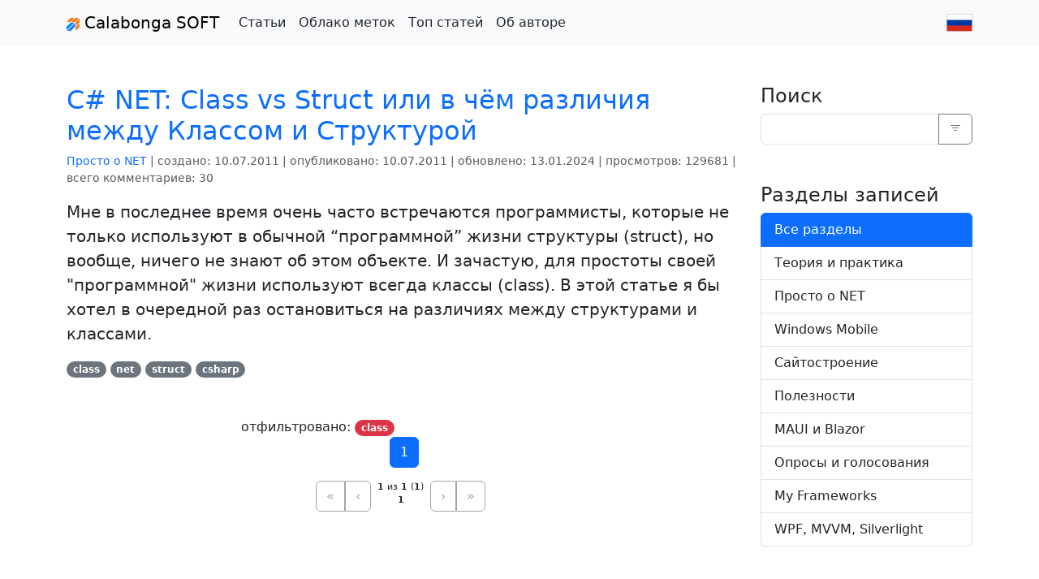

--- FILE ---
content_type: text/html; charset=utf-8
request_url: https://calabonga.net/blog/all/index?tag=class
body_size: 8145
content:
<!DOCTYPE html>
<html lang="en">
<head>
    <meta charset="utf-8" />
    <meta name="viewport" content="width=device-width, initial-scale=1.0" />
    <meta name="description" content="Video you would like to see &#x422;&#x435;&#x43E;&#x440;&#x435;&#x442;&#x438;&#x447;&#x435;&#x441;&#x43A;&#x430;&#x44F; &#x447;&#x430;&#x441;&#x442;&#x44C; &#x43F;&#x440;&#x43E;&#x433;&#x440;&#x430;&#x43C;&#x43C;&#x438;&#x440;&#x43E;&#x432;&#x430;&#x43D;&#x438;&#x44F; &#x438; &#x41E;&#x41E;&#x41F;. &#x41F;&#x43E;&#x43B;&#x435;&#x437;&#x43D;&#x44B;&#x435; &#x440;&#x430;&#x437;&#x433;&#x43E;&#x432;&#x43E;&#x440;&#x44B; &#x43F;&#x440;&#x43E; &#x430;&#x440;&#x445;&#x438;&#x442;&#x435;&#x43A;&#x442;&#x443;&#x440;&#x443; &#x43F;&#x440;&#x438;&#x43B;&#x43E;&#x436;&#x435;&#x43D;&#x438;&#x439;, &#x43F;&#x430;&#x442;&#x442;&#x435;&#x440;&#x43D;&#x44B;, &#x448;&#x430;&#x431;&#x43B;&#x43E;&#x43D;&#x44B; &#x43F;&#x440;&#x43E;&#x435;&#x43A;&#x442;&#x438;&#x440;&#x43E;&#x432;&#x430;&#x43D;&#x438;&#x44F;. &#x410; &#x442;&#x430;&#x43A;&#x436;&#x435; &#x43F;&#x440;&#x430;&#x43A;&#x442;&#x438;&#x447;&#x435;&#x441;&#x43A;&#x43E;&#x435; &#x43F;&#x440;&#x43E;&#x433;&#x440;&#x430;&#x43C;&#x43C;&#x438;&#x440;&#x43E;&#x432;&#x430;&#x43D;&#x438;&#x435; &#x441; &#x43F;&#x440;&#x438;&#x43C;&#x435;&#x440;&#x430;&#x43C;&#x438; &#x43A;&#x43E;&#x434;&#x430;, &#x43F;&#x440;&#x438;&#x43C;&#x435;&#x440;&#x430;&#x43C;&#x438; &#x440;&#x435;&#x430;&#x43B;&#x438;&#x437;&#x430;&#x446;&#x438;&#x438;, &#x441; &#x440;&#x435;&#x430;&#x43B;&#x44C;&#x43D;&#x44B;&#x43C;&#x438; &#x438; &#x43D;&#x435; &#x43E;&#x447;&#x435;&#x43D;&#x44C; &#x43F;&#x440;&#x43E;&#x435;&#x43A;&#x442;&#x430;&#x43C;&#x438;. &#x412; &#x440;&#x430;&#x437;&#x434;&#x435;&#x43B;&#x435; &#x441;&#x43E;&#x431;&#x440;&#x430;&#x43D;&#x44B; &#x43C;&#x430;&#x442;&#x435;&#x440;&#x438;&#x430;&#x43B;&#x44B; &#x43F;&#x43E; &#x43F;&#x440;&#x43E;&#x433;&#x440;&#x430;&#x43C;&#x43C;&#x438;&#x440;&#x43E;&#x432;&#x430;&#x43D;&#x438;&#x44E; &#x43D;&#x430; &#x43F;&#x43B;&#x430;&#x442;&#x444;&#x43E;&#x440;&#x43C;&#x435;.NET, &#x43A;&#x43E;&#x442;&#x43E;&#x440;&#x44B;&#x435; &#x43D;&#x435; &#x432;&#x43E;&#x448;&#x43B;&#x438; &#x432; &#x434;&#x440;&#x443;&#x433;&#x438;&#x435; &#x43A;&#x430;&#x442;&#x435;&#x433;&#x43E;&#x440;&#x438;&#x438;. &#x41E;&#x431;&#x443;&#x447;&#x435;&#x43D;&#x438;&#x435;, &#x430;&#x43D;&#x430;&#x43B;&#x438;&#x437;, &#x443;&#x447;&#x435;&#x431;&#x43D;&#x438;&#x43A;&#x438;. &#x422;&#x435;&#x441;&#x442;&#x438;&#x440;&#x43E;&#x432;&#x430;&#x43D;&#x438;&#x435; &#x444;&#x440;&#x435;&#x439;&#x43C;&#x432;&#x43E;&#x440;&#x43A;&#x43E;&#x432;, &#x441;&#x431;&#x43E;&#x440;&#x43E;&#x43A;, &#x431;&#x438;&#x431;&#x43B;&#x438;&#x43E;&#x442;&#x435;&#x43A;. &#x41C;&#x43E;&#x431;&#x438;&#x43B;&#x44C;&#x43D;&#x430;&#x44F; &#x441;&#x438;&#x441;&#x442;&#x435;&#x43C;&#x430; &#x43E;&#x442; &#x43A;&#x43E;&#x440;&#x43F;&#x43E;&#x440;&#x430;&#x446;&#x438;&#x438; Microsoft. &#x41D;&#x430;&#x43F;&#x438;&#x441;&#x430;&#x43D;&#x438;&#x435; &#x43F;&#x440;&#x43E;&#x433;&#x440;&#x430;&#x43C;&#x43C;, &#x43A;&#x43E;&#x43D;&#x442;&#x440;&#x43E;&#x43B;&#x43E;&#x432; &#x438; &#x43C;&#x43E;&#x43D;&#x435;&#x442;&#x438;&#x437;&#x430;&#x446;&#x438;&#x44F; &#x43F;&#x440;&#x438;&#x43B;&#x43E;&#x436;&#x435;&#x43D;&#x438;&#x439;. &#x420;&#x435;&#x448;&#x435;&#x43D;&#x438;&#x44F;, &#x43F;&#x440;&#x438;&#x43C;&#x435;&#x440;&#x44B; &#x412;&#x441;&#x451; &#x43E; &#x441;&#x430;&#x439;&#x442;&#x43E;&#x441;&#x442;&#x440;&#x43E;&#x435;&#x43D;&#x438;&#x435;. CSS. Web. Design. &#x41C;&#x435;&#x442;&#x43E;&#x434;&#x44B; &#x438; &#x43F;&#x43E;&#x434;&#x445;&#x43E;&#x434;&#x44B;, &#x43F;&#x440;&#x438;&#x43C;&#x435;&#x440;&#x44B; &#x438; &#x441;&#x43E;&#x432;&#x435;&#x442;&#x44B;. &#x41F;&#x43B;&#x430;&#x442;&#x444;&#x43E;&#x440;&#x43C;&#x44B; &#x438; &#x444;&#x440;&#x435;&#x439;&#x43C;&#x432;&#x43E;&#x440;&#x43A;&#x438; &#x434;&#x43B;&#x44F; Frontend &#x438; Backend. All about site building. CSS. Web. Design. Examples, tutorials, advices, etc. Frameworks, libraries, assemblies for backend and frontend. This category contains a posts about database working: Data Access Layers (DALs), Object Relational Mapping (ORMs), Coding helpers and Advices their using and other helpful things. Common features. Issues and their solution. Design Patterns. Tutorials. C Sharp and JavaScript &#x421;&#x441;&#x44B;&#x43B;&#x43A;&#x438;, &#x43A;&#x43E;&#x442;&#x43E;&#x440;&#x44B;&#x435; &#x43C;&#x43E;&#x433;&#x443;&#x442; &#x441;&#x442;&#x430;&#x442;&#x44C; &#x43F;&#x43E;&#x43B;&#x435;&#x437;&#x43D;&#x44B;&#x43C;&#x438; &#x43F;&#x440;&#x438; &#x440;&#x430;&#x437;&#x440;&#x430;&#x431;&#x43E;&#x442;&#x43A;&#x435; &#x43F;&#x440;&#x43E;&#x433;&#x440;&#x430;&#x43C;&#x43C;&#x43D;&#x43E;&#x433;&#x43E; &#x43E;&#x431;&#x435;&#x441;&#x43F;&#x435;&#x447;&#x435;&#x43D;&#x438;&#x44F; &#x438; &#x43F;&#x440;&#x43E;&#x435;&#x43A;&#x442;&#x438;&#x440;&#x43E;&#x432;&#x430;&#x43D;&#x438;&#x438; &#x434;&#x438;&#x437;&#x430;&#x439;&#x43D;&#x430; &#x441;&#x430;&#x439;&#x442;&#x430;. &#x418;&#x43D;&#x441;&#x442;&#x440;&#x443;&#x43C;&#x435;&#x43D;&#x442;&#x44B;. &#x424;&#x440;&#x435;&#x439;&#x43C;&#x432;&#x43E;&#x440;&#x43A;&#x438;. &#x41D;&#x43E;&#x432;&#x43E;&#x441;&#x442;&#x438;. &#x421;&#x43E;&#x432;&#x435;&#x442;&#x44B;. &#x420;&#x435;&#x43A;&#x43E;&#x43C;&#x435;&#x43D;&#x434;&#x430;&#x446;&#x438;&#x438;. &#x412;&#x441;&#x451; &#x43E; Blazor &#x438; &#x42C;&#x424;&#x413;&#x428;. &#x41F;&#x440;&#x438;&#x43C;&#x435;&#x440;&#x44B;, &#x443;&#x440;&#x43E;&#x43A;&#x438;, &#x440;&#x435;&#x448;&#x435;&#x43D;&#x438;&#x44F; &#x438; &#x434;&#x440;&#x443;&#x433;&#x438;&#x435; &#x43F;&#x43E;&#x43B;&#x435;&#x437;&#x43D;&#x43E;&#x441;&#x442;&#x438;. &#x41E;&#x43F;&#x440;&#x43E;&#x441;&#x44B; &#x438; &#x433;&#x43E;&#x43B;&#x43E;&#x441;&#x43E;&#x432;&#x430;&#x43D;&#x438;&#x44F; &#x43D;&#x430; &#x440;&#x430;&#x437;&#x43D;&#x44B;&#x435; &#x442;&#x435;&#x43C;&#x44B;. &#x428;&#x430;&#x431;&#x43B;&#x43E;&#x43D;&#x44B; &#x434;&#x43B;&#x44F; &#x441;&#x43E;&#x437;&#x434;&#x430;&#x43D;&#x438;&#x44F; &#x43C;&#x438;&#x43A;&#x440;&#x43E;&#x441;&#x435;&#x440;&#x432;&#x438;&#x441;&#x43E;&#x432; &#x438; backend API &#x434;&#x43B;&#x44F; Single Page Application &#x43F;&#x440;&#x438;&#x43B;&#x43E;&#x436;&#x435;&#x43D;&#x438;&#x439;. &#x410; &#x442;&#x430;&#x43A;&#x436;&#x435; &#x43F;&#x440;&#x43E; &#x444;&#x440;&#x435;&#x439;&#x43C;&#x432;&#x43E;&#x440;&#x43A; &#x434;&#x43B;&#x44F; &#x441;&#x43E;&#x437;&#x434;&#x430;&#x43D;&#x438;&#x44F; &quot;&#x43C;&#x43E;&#x434;&#x443;&#x43B;&#x44C;&#x43D;&#x43E;&#x433;&#x43E; &#x43C;&#x43E;&#x43D;&#x43E;&#x43B;&#x438;&#x442;&#x430;&quot; &#x43F;&#x43E;&#x434; &#x43D;&#x430;&#x437;&#x432;&#x430;&#x43D;&#x438;&#x435;&#x43C; Commandex. &#x41F;&#x440;&#x43E;&#x433;&#x440;&#x430;&#x43C;&#x43C;&#x438;&#x440;&#x43E;&#x432;&#x430;&#x43D;&#x438;&#x435; &#x43D;&#x430; &#x43F;&#x43B;&#x430;&#x442;&#x444;&#x43E;&#x440;&#x43C;&#x435; Windows Presentation Communication. &#x42F;&#x437;&#x44B;&#x43A; &#x440;&#x430;&#x437;&#x43C;&#x435;&#x442;&#x43A;&#x438; XAML. &#x410; &#x442;&#x430;&#x43A;&#x436;&#x435; &#x430;&#x440;&#x445;&#x438;&#x432;&#x43D;&#x44B;&#x435; &#x441;&#x442;&#x430;&#x442;&#x44C;&#x438; &#x43E; Silverlight. &#x41D;&#x43E; &#x43F;&#x440;&#x438; &#x44D;&#x442;&#x43E;&#x43C; &#x432;&#x441;&#x451; &#x442;&#x430;&#x43A; &#x438;&#x43B;&#x438; &#x438;&#x43D;&#x430;&#x447;&#x435; &#x43F;&#x440;&#x43E; MVVM." />
    <meta name="keywords" content="theory-and-practice Theory and Practice theory-and-practice &#x422;&#x435;&#x43E;&#x440;&#x438;&#x44F; &#x438; &#x43F;&#x440;&#x430;&#x43A;&#x442;&#x438;&#x43A;&#x430; net &#x41F;&#x440;&#x43E;&#x441;&#x442;&#x43E; &#x43E; NET phone Windows Mobile web &#x421;&#x430;&#x439;&#x442;&#x43E;&#x441;&#x442;&#x440;&#x43E;&#x435;&#x43D;&#x438;&#x435; web Site building database Working with data development Development useful &#x41F;&#x43E;&#x43B;&#x435;&#x437;&#x43D;&#x43E;&#x441;&#x442;&#x438; blazor MAUI &#x438; Blazor polls &#x41E;&#x43F;&#x440;&#x43E;&#x441;&#x44B; &#x438; &#x433;&#x43E;&#x43B;&#x43E;&#x441;&#x43E;&#x432;&#x430;&#x43D;&#x438;&#x44F; nimble My Frameworks xaml WPF, MVVM, Silverlight" />
    <title>&#x412;&#x441;&#x451; &#x43E; &#x43F;&#x440;&#x43E;&#x433;&#x440;&#x430;&#x43C;&#x43C;&#x438;&#x440;&#x43E;&#x432;&#x430;&#x43D;&#x438;&#x438; - О сложном просто</title>
    <link href="https://cdn.jsdelivr.net/npm/bootstrap@5.3.2/dist/css/bootstrap.min.css" rel="stylesheet" integrity="sha384-T3c6CoIi6uLrA9TneNEoa7RxnatzjcDSCmG1MXxSR1GAsXEV/Dwwykc2MPK8M2HN" crossorigin="anonymous">
    <script src="https://cdn.jsdelivr.net/npm/bootstrap@5.3.2/dist/js/bootstrap.bundle.min.js" integrity="sha384-C6RzsynM9kWDrMNeT87bh95OGNyZPhcTNXj1NW7RuBCsyN/o0jlpcV8Qyq46cDfL" crossorigin="anonymous"></script>
    <link rel="stylesheet" href="https://cdn.jsdelivr.net/npm/bootstrap-icons@1.11.1/font/bootstrap-icons.css">
    <link rel="stylesheet" href="https://cdnjs.cloudflare.com/ajax/libs/toastr.js/latest/toastr.min.css" />
    <link rel="stylesheet" href="/css/site.css?v=P6ktW3QQJ9IBm0li3pjnwXxWCuqiMopoQ4kYII9VVhs" />
    <meta name="yandex-verification" content="56f6b571a59f9732" />
    <meta name="zen-verification" content="w3RTU3SltcKGZuSpm32FeUZLEWzTTA7EUTCfYBKOTz5NkPdbupMgd5acez0yjrAd" />
    
    <base href="/" />
    <!--Blazor:{"type":"server","prerenderId":"14885ef5f9bf4a42a3054b52d0d16012","key":{"locationHash":"77D12F14A8105320B1AAED6AE7E689DA0EC4483270A645E84079EAA0FFDF550D:0","formattedComponentKey":""},"sequence":0,"descriptor":"CfDJ8BcfP77cvCBNuFXGxzi7UxO8MNJaKuJUoQU8YdE7vxz6OQuhRzmQ92p\u002B7pXuf5eu7NFGHJOAZDuLl\u002BvBcXXvYoBT44IYdPFQcjlsK\u002BSRbXXhpfjFXfO\u002BkM/fHfW3GtBnJ6JGE3p81DM9We0oBpWpPTAQVId6rOzP\u002B2D6JrPzPn4c7aRngPoCOSto1EuINTuUnxF4N12nGiWvG0Px7duevugoSdvHPm4Zgtz7xIu6C6pmkBb1A\u002BlS4KEa/zAyKYNOj/7\u002BYSssUQczlgafPGpPVYLd\u002B9bhHpr1wJ84hksX3YJxF\u002BeASWW7K1/raV4II8Yc7kMmC9pTtdMR1lTRNlfRx6H2MAovkrcVmgk5jjb0LIieEvv7mf6BJ4IkHDRVz\u002BC50Lhok1TP8\u002BMw3kpV68AtRLZaKmC2esz5RRL4egcfjc8WO\u002B2MRPhGamY5VPA0zVpgIdEOnR6MZAz3E5rP7ZnjkHWJFMeh17tsgjHN5PchUrAKH8gz3PXHfCjxqmW5fFlL1dqcPJ7dO86WzymABmktSEX9VChlOxSxpopsHvT5wSGaAEG9IRUCmgSZv7XLCkdLvioe9k1wAVdgDHxZr0/\u002B21g="}--><!--Blazor:{"prerenderId":"14885ef5f9bf4a42a3054b52d0d16012"}-->
</head>
<body>
    <header>
        <nav class="navbar navbar-expand-lg bg-light">
            <div class="container">
                <button class="navbar-toggler" type="button" data-bs-toggle="collapse" data-bs-target="#navbarTogglerDemo03" aria-controls="navbarTogglerDemo03" aria-expanded="false" aria-label="Toggle navigation">
                    <span class="navbar-toggler-icon"></span>
                </button>
                <a class="navbar-brand" href="/">
                    <img src="/images/logo.png" width="16" alt="logo Calabonga SOFT">
                    Calabonga SOFT
                </a>
                <div class="collapse navbar-collapse" id="navbarTogglerDemo03">
                    <ul class="navbar-nav flex-grow-1">
                        <li class="nav-item">
                            <a class="nav-link text-dark" href="/blog/all/index">Статьи</a>
                        </li>
                        <li class="nav-item">
                            <a class=" nav-link text-dark" href="/site/cloud">Облако меток</a>
                        </li>
                        <li class="nav-item">
                            <a class="nav-link text-dark" href="/posts/fulltop">Топ статей</a>
                        </li>
                        <li class="nav-item">
                            <a class="nav-link text-dark" href="/site/author">
                                <span>Об авторе</span>
                            </a>
                        </li>
                    </ul>
                    <ul class="navbar-nav d-flex">
                        
<ul class="navbar-nav">
</ul>

<a href="/site/changeculture?returnurl=~%2Fblog%2Fall%2Findex%3Ftag%3Dclass">
        <img src="/images/ru.png" alt="localization filter" />
</a>
                    </ul>
                </div>
            </div>
        </nav>
    </header>
    <div class="container">
        <main role="main" class="pb-5 mt-5">
            
<div class="row">
    <div class="col-md-9 col-sm-8">
        


<div class="col-md-12 col-sm-12">

                
<div class="mb-5 row">
    <h2>
        <a href="/blog/post/c-net-4-0-class-vs-struct-ili-v-chem-razlichiya-mezhdu-klassom-i-strukturoi">C# NET: Class vs Struct &#x438;&#x43B;&#x438; &#x432; &#x447;&#x451;&#x43C; &#x440;&#x430;&#x437;&#x43B;&#x438;&#x447;&#x438;&#x44F; &#x43C;&#x435;&#x436;&#x434;&#x443; &#x41A;&#x43B;&#x430;&#x441;&#x441;&#x43E;&#x43C; &#x438; &#x421;&#x442;&#x440;&#x443;&#x43A;&#x442;&#x443;&#x440;&#x43E;&#x439;</a>
        <div class="float-end">
            


        </div>
    </h2>

    
<p class="small text-muted">

    <a href="/blog/net/index">&#x41F;&#x440;&#x43E;&#x441;&#x442;&#x43E; &#x43E; NET</a> |

    создано:
    <span title="создано" data-toggle="tooltip">10.07.2011</span>
    |
    
опубликовано:
    <span title="опубликовано" data-toggle="tooltip">10.07.2011</span>

    |
    обновлено:
    <span title="обновлено" data-toggle="tooltip">13.01.2024</span>
    |
    просмотров:
    <span title="просмотров" data-toggle="tooltip">129681</span>

| всего комментариев:
            <span title="всего комментариев" data-toggle="tooltip">30</span>
            </p>
    <p class="lead">&#x41C;&#x43D;&#x435; &#x432; &#x43F;&#x43E;&#x441;&#x43B;&#x435;&#x434;&#x43D;&#x435;&#x435; &#x432;&#x440;&#x435;&#x43C;&#x44F; &#x43E;&#x447;&#x435;&#x43D;&#x44C; &#x447;&#x430;&#x441;&#x442;&#x43E; &#x432;&#x441;&#x442;&#x440;&#x435;&#x447;&#x430;&#x44E;&#x442;&#x441;&#x44F; &#x43F;&#x440;&#x43E;&#x433;&#x440;&#x430;&#x43C;&#x43C;&#x438;&#x441;&#x442;&#x44B;, &#x43A;&#x43E;&#x442;&#x43E;&#x440;&#x44B;&#x435; &#x43D;&#x435; &#x442;&#x43E;&#x43B;&#x44C;&#x43A;&#x43E; &#x438;&#x441;&#x43F;&#x43E;&#x43B;&#x44C;&#x437;&#x443;&#x44E;&#x442; &#x432; &#x43E;&#x431;&#x44B;&#x447;&#x43D;&#x43E;&#x439; &#x201C;&#x43F;&#x440;&#x43E;&#x433;&#x440;&#x430;&#x43C;&#x43C;&#x43D;&#x43E;&#x439;&#x201D; &#x436;&#x438;&#x437;&#x43D;&#x438; &#x441;&#x442;&#x440;&#x443;&#x43A;&#x442;&#x443;&#x440;&#x44B; (struct), &#x43D;&#x43E; &#x432;&#x43E;&#x43E;&#x431;&#x449;&#x435;, &#x43D;&#x438;&#x447;&#x435;&#x433;&#x43E; &#x43D;&#x435; &#x437;&#x43D;&#x430;&#x44E;&#x442; &#x43E;&#x431; &#x44D;&#x442;&#x43E;&#x43C; &#x43E;&#x431;&#x44A;&#x435;&#x43A;&#x442;&#x435;. &#x418; &#x437;&#x430;&#x447;&#x430;&#x441;&#x442;&#x443;&#x44E;, &#x434;&#x43B;&#x44F; &#x43F;&#x440;&#x43E;&#x441;&#x442;&#x43E;&#x442;&#x44B; &#x441;&#x432;&#x43E;&#x435;&#x439; &quot;&#x43F;&#x440;&#x43E;&#x433;&#x440;&#x430;&#x43C;&#x43C;&#x43D;&#x43E;&#x439;&quot; &#x436;&#x438;&#x437;&#x43D;&#x438; &#x438;&#x441;&#x43F;&#x43E;&#x43B;&#x44C;&#x437;&#x443;&#x44E;&#x442; &#x432;&#x441;&#x435;&#x433;&#x434;&#x430; &#x43A;&#x43B;&#x430;&#x441;&#x441;&#x44B; (class). &#x412; &#x44D;&#x442;&#x43E;&#x439; &#x441;&#x442;&#x430;&#x442;&#x44C;&#x435; &#x44F; &#x431;&#x44B; &#x445;&#x43E;&#x442;&#x435;&#x43B; &#x432; &#x43E;&#x447;&#x435;&#x440;&#x435;&#x434;&#x43D;&#x43E;&#x439; &#x440;&#x430;&#x437; &#x43E;&#x441;&#x442;&#x430;&#x43D;&#x43E;&#x432;&#x438;&#x442;&#x44C;&#x441;&#x44F; &#x43D;&#x430; &#x440;&#x430;&#x437;&#x43B;&#x438;&#x447;&#x438;&#x44F;&#x445; &#x43C;&#x435;&#x436;&#x434;&#x443; &#x441;&#x442;&#x440;&#x443;&#x43A;&#x442;&#x443;&#x440;&#x430;&#x43C;&#x438; &#x438; &#x43A;&#x43B;&#x430;&#x441;&#x441;&#x430;&#x43C;&#x438;.</p>
    <div>
            <a class="badge rounded-pill bg-secondary" href="/blog/all/index/1?tag=class">
                class
            </a>
            <a class="badge rounded-pill bg-secondary" href="/blog/all/index/1?tag=net">
                net
            </a>
            <a class="badge rounded-pill bg-secondary" href="/blog/all/index/1?tag=struct">
                struct
            </a>
            <a class="badge rounded-pill bg-secondary" href="/blog/all/index/1?tag=csharp">
                csharp
            </a>

</div>

</div>
            <div class="row">
                
                    <div class="col-6 text-end">
                        отфильтровано:
                            <a href="/blog/all/index">
                                <span class="badge rounded-pill bg-danger">
                                    class
                                    <i class="bi bi-times"></i>
                                </span>
                            </a>
                    </div>
            </div>
            <pager class="my-5" asp-paged-list-url="index"><ul class="pagination justify-content-center"><li class="page-item active"><a class="page-link" href="/blog/all/index/1?tag=class">1</a></li></ul><div class="btn-toolbar d-flex justify-content-center"><div aria-label="First group" class="btn-group me-2" role="group"><a class="btn btn-outline-secondary disabled" href="/blog/all/index/1?tag=class" title="&#x43F;&#x435;&#x440;&#x432;&#x430;&#x44F; &#x441;&#x442;&#x440;&#x430;&#x43D;&#x438;&#x446;&#x430;">&#xAB;</a><a class="btn btn-outline-secondary disabled" href="/blog/all/index/0?tag=class" title="&#x43F;&#x440;&#x435;&#x434;&#x44B;&#x434;&#x443;&#x449;&#x430;&#x44F; &#x433;&#x440;&#x443;&#x43F;&#x43F;&#x430; &#x441;&#x442;&#x440;&#x430;&#x43D;&#x438;&#x446;">&#x2039;</a></div><div aria-label="Middle group" class="btn-group me-2 text-center align-middle" role="group"><span style="font-size:70%"><b title="текущая страница">1</b> из <b title="всего страниц">1</b> (<b title="группа страниц">1</b>)<br /><b title="всего записей">1</b></span></div><div aria-label="Last group" class="btn-group me-2" role="group"><a class="btn btn-outline-secondary disabled" href="/blog/all/index/1?tag=class" title="&#x441;&#x43B;&#x435;&#x434;&#x443;&#x44E;&#x449;&#x430;&#x44F; &#x433;&#x440;&#x443;&#x43F;&#x43F;&#x430; &#x441;&#x442;&#x440;&#x430;&#x43D;&#x438;&#x446;">&#x203A;</a><a class="btn btn-outline-secondary disabled" href="/blog/all/index/1?tag=class" title="&#x43F;&#x43E;&#x441;&#x43B;&#x435;&#x434;&#x43D;&#x44F;&#x44F; &#x441;&#x442;&#x440;&#x430;&#x43D;&#x438;&#x446;&#x430;">&#xBB;</a></div></div></pager>
</div>



    </div>
    <div class="col-md-3 col-sm-4">
        
    <h4>Поиск</h4>
    <div class="mb-5">
        <form method="get" action="/blog/all/index">
    <div class="input-group">
        <input type="text" class="form-control" id="search" name="search" value="">
        <button class="btn btn-outline-secondary" type="submit">
            <i class="bi bi-filter"></i>
        </button>
    </div>
</form>


    </div>

        

<h4>&#x420;&#x430;&#x437;&#x434;&#x435;&#x43B;&#x44B; &#x437;&#x430;&#x43F;&#x438;&#x441;&#x435;&#x439;</h4>
<div class="list-group mb-5">
    <a class="list-group-item list-group-item-action active" href="/blog/all/index">
        Все разделы
    </a>
        <a class="list-group-item list-group-item-action " href="/blog/theory-and-practice/index">&#x422;&#x435;&#x43E;&#x440;&#x438;&#x44F; &#x438; &#x43F;&#x440;&#x430;&#x43A;&#x442;&#x438;&#x43A;&#x430;</a>
        <a class="list-group-item list-group-item-action " href="/blog/net/index">&#x41F;&#x440;&#x43E;&#x441;&#x442;&#x43E; &#x43E; NET</a>
        <a class="list-group-item list-group-item-action " href="/blog/phone/index">Windows Mobile</a>
        <a class="list-group-item list-group-item-action " href="/blog/web/index">&#x421;&#x430;&#x439;&#x442;&#x43E;&#x441;&#x442;&#x440;&#x43E;&#x435;&#x43D;&#x438;&#x435;</a>
        <a class="list-group-item list-group-item-action " href="/blog/useful/index">&#x41F;&#x43E;&#x43B;&#x435;&#x437;&#x43D;&#x43E;&#x441;&#x442;&#x438;</a>
        <a class="list-group-item list-group-item-action " href="/blog/blazor/index">MAUI &#x438; Blazor</a>
        <a class="list-group-item list-group-item-action " href="/blog/polls/index">&#x41E;&#x43F;&#x440;&#x43E;&#x441;&#x44B; &#x438; &#x433;&#x43E;&#x43B;&#x43E;&#x441;&#x43E;&#x432;&#x430;&#x43D;&#x438;&#x44F;</a>
        <a class="list-group-item list-group-item-action " href="/blog/nimble/index">My Frameworks</a>
        <a class="list-group-item list-group-item-action " href="/blog/xaml/index">WPF, MVVM, Silverlight</a>
</div>


        
    </div>
</div>


        </main>
    </div>
    <footer class="text-muted text-center">
        <div class="container">
            <ul class="nav nav-pills justify-content-center">

                <li class="nav-item">
                    <a class="nav-link" href="/site/about">
                        <span>О блоге</span>
                    </a>
                </li>
                <li class="nav-item">
                    <a class="nav-link" href="/site/thanks">
                        <span>Благодарности</span>
                    </a>
                </li>
                <li class="nav-item">
                    <a class="nav-link" href="/site/feedback">
                        <span>Обратная связь</span>
                    </a>
                </li>

                <li class="nav-item">
                    <a class="nav-link" href="/site/privacypolicy">
                        <span>Политика конфиденциальности</span>
                    </a>
                </li>
                <li class="nav-item">
                    <a class="nav-link" href="/site/sponsors">
                        <span>Спонсорам</span>
                    </a>
                </li>
            </ul>

        </div>
        <div class="container mt-5">
            <p class="small">
                2005-2026     <a class="text-secondary" href="/identity/account/login?returnurl=~%2Fblog%2Fall%2Findex%3Ftag%3Dclass">&copy;</a>
 Calabonga SOFT<br />
                Все права защищены по лицензии <i>Creative Commons BY-NC-SA</i><br />
                При использовании материалов сайта ссылка на ресурс обязательна!<br />
                v.10.0.7


                <br />
                
                
                    <!--LiveInternet counter-->
                    <script type="text/javascript">
                            <!--
                        document.write("<a href='http://www.liveinternet.ru/click' " +
                            "target=_blank><img src='//counter.yadro.ru/hit?t14.10;r" +
                            escape(document.referrer) + ((typeof (screen) == "undefined") ? "" :
                                ";s" + screen.width + "*" + screen.height + "*" + (screen.colorDepth ?
                                    screen.colorDepth : screen.pixelDepth)) + ";u" + escape(document.URL) +
                            ";h" + escape(document.title.substring(0, 80)) + ";" + Math.random() +
                            "' alt='' title='LiveInternet: показано число просмотров за 24" +
                            " часа, посетителей за 24 часа и за сегодня' " +
                            "border='0' width='88' height='31'><\/a>")
                            //--></script>
                    <!--/LiveInternet-->
                    <!-- Yandex.Metrika informer -->
                    <a href="https://metrika.yandex.ru/stat/?id=17574001&amp;from=informer"
                       target="_blank" rel="nofollow">
                        <img src="https://informer.yandex.ru/informer/17574001/3_0_F5F5F5FF_F5F5F5FF_0_pageviews"
                             style="width:88px; height:31px; border:0;" alt="Яндекс.Метрика" title="Яндекс.Метрика: данные за сегодня (просмотры, визиты и уникальные посетители)" />
                    </a>
                    <!-- /Yandex.Metrika informer -->
                    <!-- Yandex.Metrika counter -->
                    <script type="text/javascript">
                        (function(m,e,t,r,i,k,a){m[i]=m[i]||function(){(m[i].a=m[i].a||[]).push(arguments)};
                        m[i].l=1*new Date();
                        for (var j = 0; j < document.scripts.length; j++) {if (document.scripts[j].src === r) { return; }}
                        k=e.createElement(t),a=e.getElementsByTagName(t)[0],k.async=1,k.src=r,a.parentNode.insertBefore(k,a)})
                        (window, document, "script", "https://mc.yandex.ru/metrika/tag.js", "ym");

                        ym(17574001, "init", {
                             clickmap:true,
                             trackLinks:true,
                             accurateTrackBounce:true
                        });
                    </script>
                    <noscript><div><img src="https://mc.yandex.ru/watch/17574001" style="position:absolute; left:-9999px;" alt="" /></div></noscript>
                    <!-- /Yandex.Metrika counter -->
                
            </p>
        </div>
    </footer>

    <script src="/lib/jquery/dist/jquery.js"></script>
    <script src="https://cdn.jsdelivr.net/npm/@popperjs/core@2.11.6/dist/umd/popper.min.js" integrity="sha384-oBqDVmMz9ATKxIep9tiCxS/Z9fNfEXiDAYTujMAeBAsjFuCZSmKbSSUnQlmh/jp3" crossorigin="anonymous"></script>
    <script src="https://cdn.jsdelivr.net/npm/bootstrap@5.2.1/dist/js/bootstrap.min.js" integrity="sha384-7VPbUDkoPSGFnVtYi0QogXtr74QeVeeIs99Qfg5YCF+TidwNdjvaKZX19NZ/e6oz" crossorigin="anonymous"></script>
    <script src="https://cdnjs.cloudflare.com/ajax/libs/toastr.js/latest/toastr.min.js"></script>
    <script src="/js/site.js?v=3elhXNeOQck1gkHm_aONccdbZ-czRJLaXSBWivpMQ5Q"></script>
    
    
</body>
</html>

--- FILE ---
content_type: text/javascript
request_url: https://calabonga.net/js/site.js?v=3elhXNeOQck1gkHm_aONccdbZ-czRJLaXSBWivpMQ5Q
body_size: 569
content:
// Please see documentation at https://docs.microsoft.com/aspnet/core/client-side/bundling-and-minification
// for details on configuring this project to bundle and minify static web assets.

// Write your JavaScript code.
function setCookie(name, value, expired) {
    let date = new Date();
    date.setTime(date.getTime() + (expired * 24 * 60 * 60 * 1000));
    const expires = "expires=" + date.toUTCString();
    document.cookie = name + "=" + value + "; " + expires + "; path=/";
}

setCookie("time_zone", Intl.DateTimeFormat().resolvedOptions().timeZone, 30);